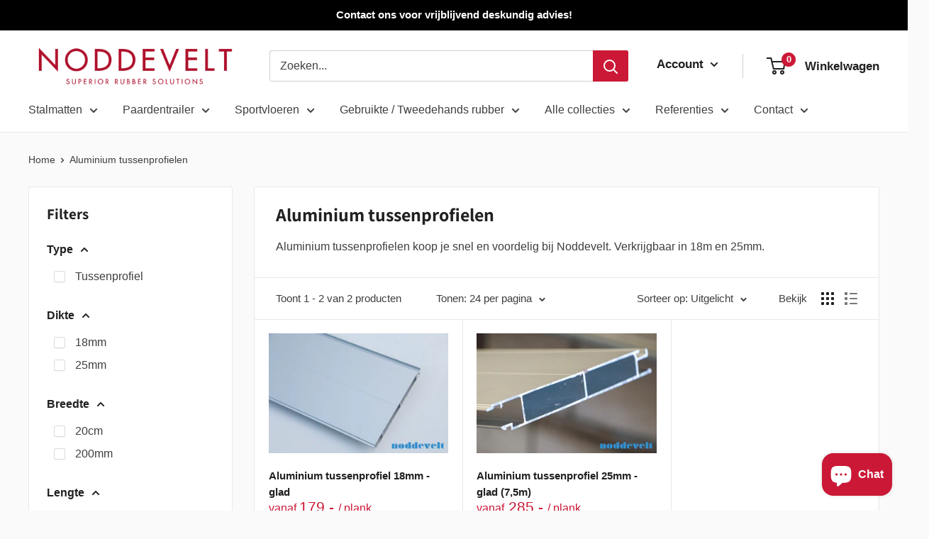

--- FILE ---
content_type: text/javascript
request_url: https://www.noddevelt.nl/cdn/shop/t/85/assets/custom.js?v=160683528862984098001763375295
body_size: -415
content:
document.addEventListener("DOMContentLoaded",function(event){numerically_ignore_letters=function(a,b){var non_digits="^a-zA-Z",a_val=parseInt($("label",a).text().replace(non_digits,""),10),b_val=parseInt($("label",b).text().replace(non_digits,""),10);return a_val-b_val},sort_filters_ignore_letters=function(){$(".collection__filter-checkbox-list").each(function(){$(this).children("li").sort(numerically_ignore_letters).prependTo($(this))})},sort_filters_ignore_letters()}),navigator.userAgent.indexOf("Mac OS X")!=-1?console.log("Mac"):(current=window.location.pathname,current=="/"?setTimeout(function(){$(".loox-rating").addClass("win")},3e3):$(".loox-rating").addClass("win"),console.log("Windows"));
//# sourceMappingURL=/cdn/shop/t/85/assets/custom.js.map?v=160683528862984098001763375295
